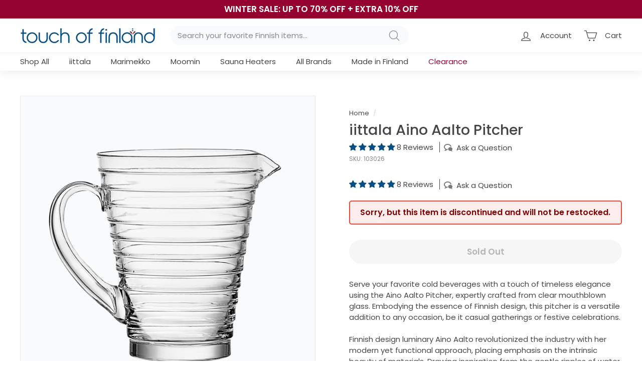

--- FILE ---
content_type: application/javascript; charset=utf-8
request_url: https://searchanise-ef84.kxcdn.com/preload_data.7L0T7n1F3I.js
body_size: 11086
content:
window.Searchanise.preloadedSuggestions=['sauna accessories','made in finland','coffee mugs','swedish dishcloth','sauna hat','finland jewelry','toikka birds','moomin mug','christmas ornaments','candle holders','fazer chocolate','swedish dishcloths','marimekko unikko','finnish candy','sauna bucket','iittala dinnerware','t shirts','sauna thermometer','bath towels','christmas decorations','table runner','marimekko mug','sauna soap','ball candles','coffee mug','iittala teema','glass birds','candle holder','sisu gifts','moomin mugs','ittala glassware','sauna sign','black licorice','iittala candle holders','finnish knives','hand towel','sauna towel','bath towel','ultima thule','iittala taika','sauna pillow','silas tonttukylä','little my','swedish dish cloth','kitchen towels','sauna stove','moomin socks','sauna scent','pot holder','kalevala jewelry','rye bread','finnish flag','finnish coffee','table runners','winter hats','fazer chocolates','tar soap','iittala kastehelmi','salmiakki candy','kitchen towel','finnish calendars','karl fazer','upper peninsula','finnish mustard','sauna seat cover','drop candles','dish cloths','marttiini knives','table cloth','dinner plates','sauna ladle','cutting board','oven mitt','christmas tonttu','arabia moomin','swedish drying mat','kitchen products','dish cloth','wool socks','face mask','chocolate frazer','geisha chocolate','tea towels','serving bowl','hand cream','aalto vase','license plate','tote bag','tea towel','dark chocolate','t shirt','finnish coffee mugs','sauna towels','pillow covers','finnish sweatshirts','terva shampoo','wine glasses','cribbage board','tart cutter','moomin books','bianco blu','drying mat','helmi ornament','swedish dish cloths','sisu mugs','coffee cup','christmas ornament','sauna hats','sisu stickers','finnish jewelry','tutti frutti','gift card','sauna bench cover','sauna oil','felt slippers','gluten free','body wash','tea pot','marimekko bag','puukko knife','iittala mug','sauna mat','turun sinappia mustard','finnish calendar','baby clothing','marimekko mugs','food and candy','face masks','prune tart cutter','sauna rocks','glass bird','candy dish','dish towel','novita yarn','coffee cups','erittäin hieno suomalainen','pentik posio','rento sauna scent','sauna timer','fazer mints','iittala vase','footed ball candles','fazer milk chocolate','marimekko napkins','sauna light','kalevala koru','moomin towel','moomin arabia','key chain','lingonberry jam','iittala origo','toikka bird','kitchen aprons','finnish tee shirts','taika sato','marimekko towel','sauna seat','martiini knife','moomin bowl','bumper sticker','paper napkins','cookie cutter','tear drop candles','license plate frame','finnish t shirts','tar shampoo','sauna heaters','skin care','sauna honey','women’s clothing','sauna heater','drop candle','pentik saaga','iittala toikka','iittala kartio','sauna scents','butter dish','made in finland sale items','dish towels','panda licorice','ground cardamom','marimekko socks','arabia mug','iittala bird','dala horse','salty licorice','pine tar','alvar aalto','halva black licorice','baby gifts','pearl sugar','ittala birds','iittala bowl','iittala ultima thule','men’s clothing','bath mat','hand towels','teema mug','snow globe','dinner plate','made in sweden','cushion cover','finn crisp','moomin tea','enamel mug','finnish flags','taika siimes','tyrkisk peber','sisu pastilles','espresso cup','festivo candlesticks','candle sticks','wine glass','coin purse','sauna cover','round candles','iittala raami','tee shirts','sauna bench','sand timer','ittala teema','folding knife','cocktail napkins','fazer blue','aino aalto','wall art','tonttu ornaments','sauna thermometer and hygrometer','marimekko fabric','ear rings','cloudberry jam','rento sauna','wall hanging','moomin enamel mug','cutting boards','iittala glass','finland flag','sisu mug','baseball hats','tote bags','oven mitts','hand soap','marianne candy','pot holders','place mats','sauna essence','finnish wool slippers','sauna bucket and ladle','klaus haapaniemi','muurla moomin','rento arctic pine','fazer dark chocolate','thimbleberry jam','holiday decor','mens socks','duvet cover','moomin ornament','salad plate','blueberry tea','bench cover','rento birch','teema white','winter hat','tervetuloa sign','on sale','sauna stones','tontuu elf','arabia paratiisi','sisu necklace','st urho','moomin hat','turun sinappia','seat cover','sauna oils','cookie cutters','finnish food','wedding rings','shot glass','marimekko plate','marimekko bowl','pasta bowl','pot watcher','iittala mugs','finnish face masks','fazer licorice','pentik kivi','hair conditioner','tomte christmas','pohjolan helmi','christmas gifts','pohjolan helmi ky earrings','made in finland christmas','fazer marianne','table cloths','towel rack','storage basket','sauna kit','blueberry shampoo','wash cloths','sauna stoves','finnish windsock','taika mug','rento kenno','ball candle','large mug','wall decor','fiskars norden','moomin cup','mens clothing','license plates','lemon juice & glycerine','halva licorice','pine tar soap','finnish books','finnish shirts','bumper stickers','jokipiin bath towels','face cream','cushion covers','lahtiset felt slippers','wool blanket','hoodie sweatshirt','nordqvist tea','iittala owl','joulua tonttu','door mat','finnish chocolate','baby blanket','sea blue','cereal bowls','sisu masks','marimekko vase','guest towel','serving tray','iittala birds','playing cards','moomin book','moomin candy','birch soap','fishing lures','lapuan kankurit','footed ball candle','paulig presidentti','iittala tumbler','sauna pillows','fazer geisha','iittala festivo candlesticks','wiener nougat','back scrubber','pentik mug','blueberry juice','sauna seat covers','marimekko sale','novita woolly wood','sauna candle','taika red','moomin characters','iittala ornament','sauna elf','shower curtain','sisu bar','soup bowls','dinnerware set','soap dish','cook books','sauna brush','sugar free','back rest','finnish mugs','swedish dish','aarikka earrings','mens tshirts','sauna signs','sauna mats','iittala plate','sauna back rest','essential oil','sauna thèrmometers','dessert bowl','moomin ornaments','linen towel','chocolate licorice','sauna shoes','yooper flag','iittala taika sato','wooden products','birch shampoo','oven mitten','rolling pin','wooden cup','moomin mugs and plays','ittala teema dinner plates','gift basket','iittala essence','iittala glasses','finnish clothing','salmiakki chocolate','marrimekko unikko','moomin yarn','soup bowl','carving knife','frazer candy','kupilka large cup','cake stand','finnish gifts','lake superior','moomin coaster','marimekko tray','iittala ornaments','finnish purse','marimekko tote','marimekko cushion','sauna hygrometer','kitchen tools','hand lotion','shelf sitters','salad bowl','iittala ruutu','moo in','beer glasses','small plate','marimekko tiara','kalevala necklace','serving plates','welcome mat','wood tray','iittala wine glasses','ittala taika','moomin cap','finland shirt','iittala kastehelmi dewdrop','fridge magnet','finnish candles','fazer dark','fazer mint','mehu maija juicer','eucalyptus sauna scent','wool yarn','finnish birch jewelry','aarikka tonttu','sisu bracelet','finnish mug','cereal bowl','salmiakki licorice','new items','marimekko smartbag','fazer bar','marimekko large mug','silver ware','sauna robe','sauna slippers','wind sock','to try','salt licorice','moomin napkins','foot cream','home decor','iitala candle sticks','pentik reindeer','christmas decor','moomin keychain','helsinki woolen socks','finlayson towel','moomin enamel','kuksa wooden','pillow cover','marimekko towels','cloudberry preserves','wall clock','sisu t shirt','heart necklace','marimekko apron','store hours','chocolate bar','throw blankets','salt and pepper','rätt start','finngear mittens','salted licorice','robin ruth','serving platter','taika blue','kastehelmi votive','candy finland','finnish souvenirs','cosmetic bag','lemon and glycerin cream','sisu shirt','finnish towel','marimekko bags','pätkis chocolate','kartio tumbler','made in finland jewelry','steam juicer','gift set','sugar bowl','j marttiini','finland sweater','iitala birds','white chocolate','marttiini axe','teema linen','plant pot','blue bird','moomin bag','serving bowls','pot watchers','women\'s clothes','baby clothes','sauna cap','helo sauna heater','arabia moomin mug','best selling products','key ring','dew drop','christmas tree','toikka glass birds','lumene cleanser','iittala festivo','marimekko bowls','footed candle','christmas napkins','christmas cards','fazer tutti frutti','finnish hat','snow flower','aarikka necklace','novita 7 brothers','fillet knife','lunch paper napkins','hair care','pots and pans','kastehelmi dewdrop sea blue','rye flour','teema powder','finnish scarf','martini knives','aarikka elves','iittala sale','sauna items','teema bowl','sisu hat','angel chimes','sauna buckets','moomin candle','marimekko pasta','arabia 24h','children gifts','sisu tshirts','women wool socks','iittala festivo candle','sauna lights','danish drop candle','water bottle','iittala thule','marimekko purse','juhla mokka','marimekko salad plate','marimekko pillow','lumene serum','moomin towels','welcome sign','milk chocolate','marimekko bath mat','teema salad plate','northern lights','lumene body cream','iittala dewdrop','finnish candy dishes','large tumbler','pocket knives','glass bowl','cutlery set','iittala play','body lotion','sauna wash','circle of light','bath products','teema red','rento shampoo','wash cloth','rye crisp','baby blankets','arctic pine','christmas mugs','marrimekko plate','finnish wedding gifts','silver earrings','cross necklace','moomin cups','sisu sweatshirts','moon goddess','fazer liqueur fills','wedding gifts','gift cards','hot pad','karl fazer milk chocolate','serving trays','sisu shirts','gifts for men','sauna book','unikko mug','frazer bar','marimekko bedding','fazer candy','vanilla sugar','finnish footed ball candle','lahtiset sauna hat','iittala candlesticks','swedish cloth','moomin tote','salmiakki sof licorice','drinking glasses','cardamom kardemumma','erittäin hieno','tea cup','gift box','sisu license plate','glass bowl with glass lid','spoon rest','merimekko large mug blue','wool hat','finnish fish','finland products','marimekko plates','turkish peber','hot mustard','kulta katriina','sisu book','kids finnish','iitala mug','iittala valkea','ittala mug','teema plate','cups from finland','fazer finlandia fruit jellies 2','tree topper','spectrolite jewelry','baseball cap','moss green','gloves and mittens','sauna bench covers','candles and holders','sisu sticker','fleece jacket','floor mat','finn feelings','lunch napkins','fazer milk','finnish tshirts','marimekko valssi','moomin spoon','harvia sauna','bath robe','marimekko hand towel','iittala ultima','dumle chocolates','sauna whisk','wash mitten','organic rye','toikka owl','espresso cups','sauna cushion','moomin　plate','safety reflector','saaga mug','finnish ornaments','reindeer mug','pentik lapin kukka','winter gloves','iittala bowls','mens shirts','childrens baby','fruit jellies','kupilka cup','salt and pepper shakers','eva melhuish','iittala aino aalto','marimekko siirtolapuutarha','tomte ornaments','rento body wash','sauna rules','mint chocolate','finnish t-shirts','sauna cleaner','green glass','cast iron','pocket knife','iittala carafe','sauna products','tea kettle','raspberry licorice','moomin basket','hot chocolate','moomin stinky','muurla mug','moomin plush','finnish tart cutter','table linens','cheese cuter','bianco birds','scandinavian candle holders','fazer box','sauna door handle','iittala votive','sauna door','sisu pint glass','water pitcher','rätt start moomin','marimekko pillow covers','teardrop candles','beer glass','assa mix','moon in','moomin sale','womens socks','fazer moomin','face wash','jewelry on sale','liquor candy','iittala moss green','swedish large drop candle','finnish bracelets','women\'s clothing','paapii dress','yooper flags','berry picker','glass bird ornaments','shower gel','social distancing','st urho sale','terva saippua','coffe mugs','howard smith','fruit candy','finlayson elefantti','da capo','ball candles with','mouse pad','iittala origo orange','sauna clean','iittala glassware','jewelry box','swedish candles','turun sinappi','rag rug','sauna ladles','moomin enamel mugs','childrens books','nordic sweets','greeting cards','fiskars all steel','finnish kitchen towels','sale items','marttiini knife','sisu jewelry','angel chime','sauna accessories tar soap','enamel mugs','sisu wild blueberry','finland hat','marimekko cup','sauna rug','rento scent','teema set','long sleeve shirt','finnish pulla bread','gnome s','marimekko clothing','finnish 2021 calendar','more joy','handwarmer mugs','sisu glass','tin box','votive holder','pancake mix','stainless steel','reima toddler snowsuit','oululainen crispbread','finnish hats','teema honey','champagne glasses','cook book','marimekko rug','travel mug','fiskars knife','lumene eye','finnfeelings jewelry','marimekko napkin','pukko knives','up hat','pentik metsämarja','glass ornaments','wood craft','iittala teema vintage blue','iittala taika siimes','door mats','all glassware','finnish tea','bird feeder','shelf sitter','iittala linen','chocolate bars','back brush','erittäin hieno suomalainen shampoo','guest book','novita nalle','wood stove','flower vase','sauna floor','finnish cheese','ultima thule clear','origo orange','folding knives','serving plate','salad plates','stuffed animals','in the wild','yooper gifts','sisu coffee mugs','round candle','water glass','oven mit','iittala plates','bead bracelet','red licorice','swedish drop candles','knife block','finnish coffee cups','free shipping','door handle','car decal','birch whisk','marimekko duvet','lake superior mugs','christmas card','dinner were','iittala coffee mugs','fazer jellies','finnish licorice','iittala birds by toikka flycatcher','hooded sweatshirt','muurla tray','iittala aalto vases','the art of sauna building','men’s socks','moomin love','salty black licorice','hand warmer mugs','house shoes','finnish flag wind sock','lily of the valley','finnish table clothes','iittala apple','gold necklace','prost sauna essence','finnish socks','finnish dish towels','finnish christmas','name days','tree ornaments','sauna handle','fazer chocolate bar','rento sauna bucket','hauskaa joulua','chewing gum','finland mug','sauna shirt','blanket wool','back pack','fazer organic rye bread','birch scent','finnish nightmares','footed candles','welcome signs','flatware set','fazer salmiakki','iittala tools','sisu magnet','ittala tools','ozone sock','finnmaker candle','finlayson armas','lingonberry earrings','kitchen knives','iittala aalto','pillow case','sisu candy','dessert bowls','danish ball candles','fazer chocolate box','finnish foods','gluten free candy','kalevala moon goddess','touch of finland','wall calendar','eva christmas','iittala festivo candles holders','green tea','fazer lakritsi','sisu magnets','sauna brushes','fazer crunch','red wine','christmas gnome','ozone socks','sauna timers','fazer finlandia','sauna cleaning','finnish dish cloths','iittala sato','iittala candle','buffalo plaid','take away mug','paulig coffee','sauna robes','wool slippers','finnish wall','mens t shirts','iittala nappula','fazer cookies','little finn','tea light','en gry & sif','hair shampoo','chao & eero','tall candle holders','taika espresso','iittala votives','marimekko pillow cover','socks marimekko','social distancing t-shirt','marimekko cushion cover','aiti mug','gummy candy','marimekko glass','sauna candles','tea cups','iittala teema white','made in finland products','lapland cosmetics','finnish decal','my order','ittala glass','kitchen utensils','wooden cups','fazer truffle','lemon juice','condor knife','finnish glass','marimekko dishes','sauna diffuser','muurla bird','rocks glass','iittala taika mug','mustard sinappia','marimekko cocktail','marimekko bath','tee shirt','tom of finland','butter knife','taika white','dish mat','jelly cat','women socks','iittala glass birds','wind chimes','woolen socks','food items','dessert plate','danish drop candles','marimekko 60th anniversary','iittala vases','moomin hand towel','merimekko coffee cup','moomin snufkin','vihreät kuulat','sauna stone','aarikka bracelet','gift wrap','moomin plates','sisu chocolate','finnish music','licorice pipe','kuksa cups','finnish war','christmas mug','butter spreader','salad serving','paulig juhla mokka coffee','wood sauna sign','festivo candles','iittala candles','emperors bride','swedish candy','marimekko pin','marimekko oiva','marimekko guest towel','paapii tunic','viking cookie cutter','birch sauna','finnish stickers','buffet napkins','wooden sauna mat','chocolate fazer','michigan puzzle','marimekko unikko mug','pentik blanket','hand creme','2x sweatshirts','finnish bowl by kaj franck','shower curtains','serving dish','unikko plate','moomin kids','coupe bowl','shot glasses','finnish table','fazer remix','retired sale','iittala graphics','chop & serve','santa swedish dishcloths','geisha fazer','klippan moomin','swedish drop candle','candle stick','champagne glass','prune cookie cutter','iittala set','kids books','finland keychain','lake superior marbled','waist towel','can coozie','note cards','pine soap','water green','kupilka cutlery','swedish dish towel','pentik runner','kitchen apron','christmas elves','ittala tumbler','shelf sitter sign','sauna vent','linen towels','lapp knife','sauna mitt','chime candles','tea lights','pentik towel','iitala candlesticks','pine green','men\'s socks','sea buckthorn','moomin baby','men slippers','finnish clock','kaj franck','soap on a rope','sauna rock','taika plate','drinking glass','swedish pancake mix','size chart','pine tar shampoo','sisu towel','almond cake pan','chef knife','fazer avec','iittala ultramarine','porcelain finnish','fazer wiener nougat','sisu coffee mug','marimekko pot','candy mix','finlayson bath towel','peura pattern','christmas drop candles','black and white','glass mug','head rest','rock crystal','marimekko ketunmarja','christmas tile','paha poika','kitchen scrubbers','iittala christmas ornaments','tea set','sauna backrest','stem glasses and glassware','up shirt','car accessories','finnish pulla','marimekko sock','iittala piano','taika bowl','christmas ornaments made in finland','fazer toffee','sauna headrest','window decals','moomin charm','sisu sweatshirt','lip balm','moomin glass','ittala candle holders','mini troll','moomin biscuits','very fine finnish','appetizer plates','havi candles','sauna hook','sauna supplies','rag rugs','bowl with lid','iittala blue','dinner napkins','iittala serving bowls','moomin tray','sauna sand timer','finland clothing','pentik mugs','birch earrings','oven mi t','finnish wind sock','marimekko pot holder','door harp','place mat','guest towels','yooper hat','chopping board','black currant','new baby','bath sponge','secret of','marttini knife','iittala glass ornaments','marimekko teapot','smart bag','pentik tuntu','steamer juicer','parti beta','kids bowl','little orange','friends forever','pentik vilja','duvet cover set','2021 toikka birds','moomin cutting board','plush toy','welcome to finland','pohjolan helmi ky necklace','little my mug','swedish candle','sauna accessories pillow','how to use swedish dishcloths','rento robe','marimekko paper napkins','tea bags','married to a finn','sauna seat cushion','sterling silver necklace','lilac sauna soap','sisu hats','snack plate','iittala citterio 98 set','votive candles','sisu t shirts','sauna shampoo','cake plate','felted wool','finnish american','upper michigan','sauna tonttu','st urho shirt','cup and saucer','sisu bumper stickers','arabia paratiisi dinner plate','norolan spoon','teema pasta','moomin bowls','sauna temperature','memorial candle','candy dishes','socks men','gluten free licorice','iittala kivi','blueberry honey','finnish flags and sisu','sauna back','whole cardamom','moomin storage','birch bark products','jewelry sale','musta tamma','finlayson hand towel','finish flag','finnish coffee mug','teddy bear','coffee pot','finn hat','throw blanket','wood sauna','bath and body','swedish chimes','upper peninsula shirts','moomin apron','black tea','moomin clothing','teema light blue','finnish chocolate bars','st urho items','paper napkin','jams and jellies','birch conditioner','tar candy','long drink','chocolate mint','christmas tree ornaments','gift baskets','ittala kastehelmi','moomin take away','candle rings','fabric basket','more jo','no sugar added','bath curtains','dinner setting','blueberry pancake mix','lumene night bloom','reimatec ote','reima snowsuit','moomin hats','sauna soa','moomin sauna','iittala pitcher','zip sweatshirts','swedish gifts','say yah to da','glass ware','iittala jar','yooper jacket','body cream','mens wool socks','birch tray','sisu license plates','iittala essence glass','skin care made in finland','jokipiin spa towel','swedish towels','moomin beanie','finlayson towels','glass ball','moomin little my','moonin cups','marimekko cards','fazer eggs','pie pan','dark roast coffee','hygrometer thermometer','finnish spectrolite','fazer milk chocolate bar','sisu bumper sticker','birch necklace','kupilka set','baby hat','finnish rug','fazer dumle','moomin tea towel','renzo piano','finnish glassware','marimekko tote bag','muurla storage','reindeer ornament','fazer finn crisp','iittala miranda','marimekko bath towel','christmas plate','pure maple syrup','made in','upper clothing','isä coffee mug','moomin muurla','dishes finland','moomin vase','liqueur candy','finland in a box','tealight holder','xmas ornaments','pentik bowl','troika birds','fazer green','licorice syrup','red candles','thor\'s hammer','finland calendar','sisu mask','taika salad','rento bucket','iittala alvar aalto','sauna fountain','santa claus','candy on sale','sauna bench towel','sauna mug','cardamom cookies','fazermint box','swedish mat','bird ornament','fire starter','footed ball','iittala rain','finnish throw','emendo sauna scent','sauna wrap','iittala christmas decorations','green candles','marimekko umbrella','liquor chocolate','arabia bowls','all to vase','moomin friends forever','marimekko ornament','marimekko glass bowls','hat up','yooper t shirt','super salmiakki','moomin fazer','ice cream','sauna soap dish','moomin hard','storage baskets','kids hats','cups mugs','candlestick holder','iittala raami white','fazer tin','frazer mint','kalevala earrings','finnish sauna gifts','straw ornaments','yooper tshirts','starter set','arabia plate','pentik ornaments','real finns say sauna t-shirt','maple syrup','women’s socks','ittalia glass','taika mugs','sauna birch','vintage brown','prost eucalyptus','marimekko coffee cups','dish drying mat','lingonberry powder','upper peninsula snow globe','kids socks','thimble berry jam','aino aalto large','copper sauna ladle','mfk curly birch folding knife','paper weight','scented candles','sock yarn','wool sock','glass owls','sisu signs','christmas decoration','finnish dvd','marimekko tablecloth','moomin purse','more joy dishcloth','baby hats','christmas chocolate','sauna caps','baking supplies','bird ornaments','iittala teema red','glass cup','swedish gingersnap','ittala plate','red mug','silicone wristband','sour candy','marimekko serving dishes','fazer hazelnut','blueberry soap','marimekko unikko plate','finnish sausage','iittala ultima thule cordial footed','katarina hamilton','fruit bowl','teema blue','finnish cookies','lumene for men','handy knife','novita hygge','birch sauna scent','finnish gloves','soft licorice','crisp bread','finnish shirt','coffee beans','copper bucket','festivo footed candles','original finn rye crisp','iitala taika','birch candle','pentik pastelli','womens clothing','red fox','nordi chocolate','fazer raspberry','rento towel','rento blueberry','iittala red','iittala taika blue','vodka chocolate','wooden sauna pillow','glass bowl made in finland','red teema','cloth bag','christmas items','finnish rye','clothing items','iittala saucer','fazer salmiakki pastilles','candle candleholders','queen sheet sets','design week sale','marimekko unikko pink','marimekko throw','tiara fabric','winter jackets','paa pii dres','cloud berry','serving pieces','christmas candy','stocking stuffers','kids clothing','drying mats','seat covers','dinner set','finnish bowl','sauna accessories sauna thermometers','moomin coffee','oululainen hapankorppu','aarikka jewelry','espresso saucer','moomin trays','tapio wirkkala','plaid jacket','children’s moomin','norway product','glass jar','teema brown','pentik ornament','iittala dish','marimekko king','helsinki design week sale','reima ote','sauna head rest','origo dinnerware','liqueur fills','map of finland','sauna essential oils','muurla candle','2023 finland calendar','sauna towel or wrap','finnish grandmas','ittala glass ware','annual bird','dewdrop votive','straw goats','finnmaker candles','lefse rolling pin','old friend','birch tree','teema large mug','kitchen cutting','finnish lion','dish rack','muurla moomin glass','home accents','iittala sea blue','kahvi aika mug','christmas coffee mugs','sauna scoop','moomin mug arabia','marimekko logo tote bag','sauna doors','come to finland','forest scent','pentik table runner','tontuu house','towels bath','teema tiimi','lunch box','chocolate covered','napkin ring','kastehelmi clear','lemon glycerin lotion','mellis sauna','aalto tumblers','swedish products','recipe book','christmas candles','salmon pink','crispbread crackers','tea light holders','pentik karpalo','holiday gifts','just finnish it','electric sauna heat','sisu t-shirt','timo sarpaneva','cedar for sauna','marimekko earrings','souvenir finnish','merino wool socks','large marimekkomug','in night light','martiini knives','taika black','sauna decor','pie plate','iittala christmas','tonttu with finnish flag','linen runner','votive holders','finnish face mask','sauna cream','iittala tapio','bird feeders','pint glass','iittala siimes','panda lakupala','body balm','moomin children','mugs made in finland','ceramic mugs','sisu beads','jokipiin pellava','raami bowl','iittala book','long sleeve tshirt','tove jansson','chocolate box','swedish cookies','women shirt','lemon cookies','finnish masks','iittala teema mug','large marimekko mug','toikka helle','finnish cup','woolly wood','lemon juice and glycerine','moomin christmas','sisu beanie','small bowl','helo saunas','marimekko unikko ornament','what shipping','marimekko cloth unikko','iittala cutlery','moomin jar','finland sauna','blueberry conditioner','ball footed candles','iittala teema linen','meira cardamom','iittala teema dotted grey','car magnet','gift bag','teema dinner','red candle holder','pentik kallio','slippers with','finnish baby','pentik vase','coated table runner','sauna books','square plate','coffe mug','marimekko tea towel','blueberry powder','sauna pail','moomin cookies','blue candles','sauna aika','drying towels','arabia mugs','ittala toikka','napkins and paper','sauna artica','iittala candle holder','julia bars','rento arctic pine shampoo','moose plush','collective tools','red wine glass','rento sauna eucalyptus','dish brush','marimekko set','up necklace','bath robes','fazer lemon','serving spoon','iittala serving bowl','finland ornament','glass flowers','whole coffee','bucket and ladle','aino alto','rice bowl','glogg scandinavian','pea soup','sauna scrub','jelly candy','birch ornaments','grandmother coffee cups','finland patches','fazer liqueur','blue mugs','sauna t shirts','swedish towel','candle holder for swedish drop candle','original finnish sauna soap','up earring','up finn shirt','sauna artica honey','finland jersey','loofah sponge','paraffin oil','mens hats','great lakes','pulla bread','himmeli birch','lapland hat','hair brush','ginger snaps','tar scent','finnish mat','nordic bilberry','mehu maija','sauna fan','iittala aalto vase','got sisu','marimekko salad','hand warmer mug','moonin towels','cheese board','sauna pad','iittala tapio wirkkala','electric sauna','finnish bread','marimekko candle','marimekko kitchen towel','fazer 200g','drilling pine','candy bar','shoulder bag','birds by toikka','jim shore','birch handle puukko','sweat shirts','women jewelry','gingersnap cookies','arabia dinnerware','marimekko necklace','cribbage board michigan','wood cup','up yours','men’s shirts','christmas table','coat of arms','pie dish','iittala glass ball','helo sauna','sauna soaps','paha tytto','bed cover','towel hooks','fills vodka','iittala artik','fazer cocoa','christmas stockings','bread knife','mens slippers','iittala teema vintage brown','finn toast','marttini kitchen knife','glass bowls','drink glasses','novita moomin','room scent','teema dotted','filled licorice','hand bags','blue berry','large drop candle','wooden ladles','sauna wood','sauna sale','leather gloves','fazer pantteri','pentik plate','iittala taika white','sauna hooks','sheath for knife','aarikka tontu','footed bowl','swedish dish clothes','marimekko rasymatto','wood cutting boards','vintage blue','baseball hat','whiskey glass','finnish birds','for him','grey teema','the finnish way','blueberry jam','back scratch','pentik pillows','marimekko cups','thank you','pentik coffee mugs','rätt start moomin mug','must an','paapi machines','marimekko duvet cover','mothers day','twin duvet cover','st urho ornaments','marimekko piccolo','finish clock','kartio rain','birch sauna oil','moomin napkin','gold jewelry','rento kenno bathrobe','moomin toy','sisu windsock','mom in','wool wood','upper peninsula mug','moomin kids socks','seductive face mask','marimekko table','ball candle holders','taika espresso cup','birch oil','kitchen tow','kalevala silver earrings','cloth napkins','knit hats','key rings','emperor\'s bride','frazer chocolate','mellis sauna artica','coffee mugs made in finland','heart ornament','swedish drying mats','body brush','graphics mug','swedish cloths','mint and chocolate','marrimekko socks','dan sukker','fazer nougat','pine tar oils','dinnerware sale','serving platters','candles with','marquette michigan touch of finland','suomalainen hoodie','kartio large','merry christmas','marimekko tiiliskivi','origo beige','linen bath towel','tea light holder','sauna stuff','sauna ice','infant clothing','christmas tea','measurement cup','uff da gifts','sauna heating elements','salad serving and','candy sale','measuring cup','sisu flag','paper plates','light blue','bird house','bronze necklace','scandinavian almond pan','kids shirt','marimekko scarf','moo min','iittala beer glasses','sauna pads','felt baskets','tea cozy','red birch','silver chain','sauna product','sauna lotion','im finnish','iittala aqua','heart pendant','panda chocolate','ittala bird','rento sauna pillow','finnish crystal','strong mustard','chop and serve board','socks ladies','moomin masks','lv shampoo','moomin necklace','up sweatshirts','rento pillow','kids finnish t shirts','sauna backrests','take away','danish candles','small enamel','pentik pillow','candle ring','men\'s shirts','mint candy','bar soap','sweet licorice bar','cooking pot set','green tumbler','moomin food','childrens clothing','floor for sauna','blue glass birds','moomin sock','arabia finland','licorice powder','arabia moomin bowl','sukat makkaralla','moomin coasters','shouldn\'t bags','moomin bottle','finnish signs','sisu clothing','face wash products','finland house','euroscrubby multi-purpose','fazer chocolate hazelnut','finland jewelry for men','fazer bread','swedish drying','rento pine','up foods','moomin candle holder','sheet sets','kalevala marimekko','heart of the house','up gifts','shower mat','muurla moomin glass ball ornament','finnish coffee cup','measurement spoons','moose mug','fin crisp','black licorice sweet','robin ruth bag','finnish candle','finnish santa','iittala candleholder','panda candy','ittala vase','glass candle holder','washing cloths','birch heart','finnish shampoo volume','bath brush','body soap','ittala ultima thule','marimekko blanket','thor hammer','small finnish flag','bag classic','stud earrings','large serving bowl','moomin arabia mug','wind chime','rento ladle','hand bag','coffee tin','sisu caps','white unikkodinnerware','good luck','iittala espresso and saucer','finlandia tea','post earrings','cedar incense','can cooler','pasta bowls','hyvaa joulua','sauna guest book','finnish candle holders','finnish hoodie','iittala holders','filleting knife','teena mug','marimekko sheet','made in finland socks','grave candles','back scrub','children\'s clothing','blueberry syrup','moomin socks ladies','old town','iitala candle','mom coffee cup','can koozie','finnish glass dish','led candle','rento soap','made in finland linen','sauna dipper','owl collection','cheese slicer','wooden finnish','finnish kitchen towel','spoon rests','merimekko tiara','moomin ladies socks','more joy dishcloths','candles havi','coffee finland','wall hang','sauna accessories towels','aarikka angel','cotton towel','red plates','marimekko glass bowl','sauna fresh finland','red glass birds ornaments','marimekko oven mitts','enamel mixing bowl','peeling knife','marimekko twin','coffe cup','makeup bag','towel ring','moomin bath towel','iittala large tumbler','small pillows','moomin light','marimekko dinner plate','innovative skincare clinical','sweat shirt','candle ball','fragrance free','door sign','marimekko unikko white','finnish star','sisu flags','kastehelmi se','marimekko unikko bowls','sisu cup','cordial glasses','moomin pitcher','sandstone coaster','keisarin morsian','lemon and glycerin','unikko red','iittala kartio 7','glass plate','sheet set','sea glass','plastic sauna bucket','fire and ice','birch conditioning','teema mug 10 oz iittala','dotted blue','finnish knife sharpener','night light','warm mug','novita wool','hunting knives','finlayson kitchen towel','blue mug','aarika earrings','blueberry chocolate bar','fur hat','sisu car magnet','sauna stove rocks','mens clothing finnish','teema square','cocktail napkin','hour glass','kids gifts','maiden of the north','marimekko jar','finn crispbread','marimekko lumimarja','cream and sugar','marimekko shirt','red candle','owl plate','father mug','angel ornament','womens jacket','glass vase','finn t shirts','kids shirts','towels bath towels','men\'s clothing','eucalyptus oil','baby bib','marimekko ate','christmas star','to ttu','reima gotland','mens sweater','bio based','hukka products','2021 wall calendar','iittala grey','pike cutting board','unikko large mug','marimekko marimekko sale','tar shower soap','travel mugs','salt pepper shaker','pentik sitrunna','sauna essence eucalyptus','kuksa cup','made in scandinavia','moomin cookie','sisu beer','ultramarine blue','danish ball candle','miranda bowl','knitting wool','suomi scarf','moomin chocolate','hard licorice','wood burning','birch knife','base layer','moomin blanket','moomin bags','black & white sheet','essential oils','baking pan','kitchen linens','en gry','blueberry chocolate','moomin coffee mugs','swedish did','long t','duvet covers','sisu products','sisu snacks','elokuun varjot','sauna gnome','made in helsinki','round ball','cake pan','essence tumbler','pentik dinner plate','marimekko cosmetic bag','outdoor garden','candle stick holder','made in finland wood','lumoava moomin','iittala taika salad','finnish pillow','value pack','soup mug','muurla basket','finland slippers','wood made in finland','fazer liqueur fills vodka','travel tumbler','lunch tray','finnish christmas or ornaments','cardamon cookies','latte cups','italla mug','moomin tote bag','muurla moomin enamel','ittala taika sato','gnome christmas','birthday cards','teardrop candle red'];